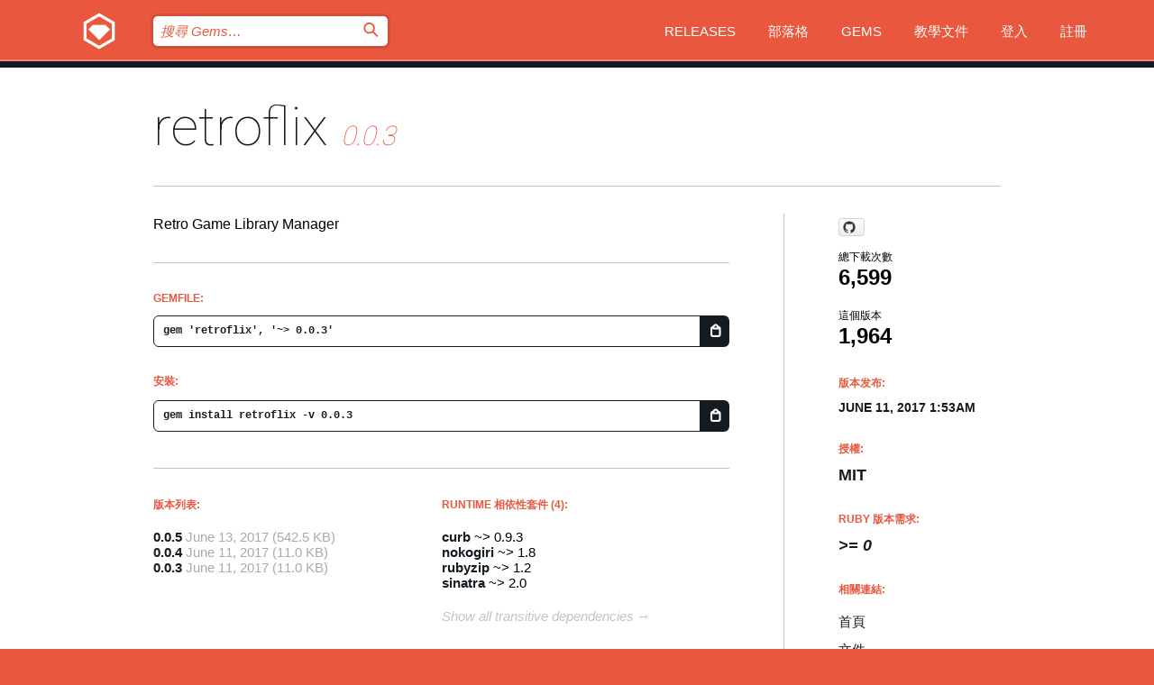

--- FILE ---
content_type: text/html; charset=utf-8
request_url: https://rubygems.org/gems/retroflix/versions/0.0.3?locale=zh-TW
body_size: 5365
content:
<!DOCTYPE html>
<html lang="zh-TW">
  <head>
    <title>retroflix | RubyGems.org | Ruby 社群 Gem 套件管理平台</title>
    <meta charset="UTF-8">
    <meta content="width=device-width, initial-scale=1, maximum-scale=1, user-scalable=0" name="viewport">
    <meta name="google-site-verification" content="AuesbWQ9MCDMmC1lbDlw25RJzyqWOcDYpuaCjgPxEZY" />
    <link rel="apple-touch-icon" href="/apple-touch-icons/apple-touch-icon.png" />
      <link rel="apple-touch-icon" sizes="57x57" href="/apple-touch-icons/apple-touch-icon-57x57.png" />
      <link rel="apple-touch-icon" sizes="72x72" href="/apple-touch-icons/apple-touch-icon-72x72.png" />
      <link rel="apple-touch-icon" sizes="76x76" href="/apple-touch-icons/apple-touch-icon-76x76.png" />
      <link rel="apple-touch-icon" sizes="114x114" href="/apple-touch-icons/apple-touch-icon-114x114.png" />
      <link rel="apple-touch-icon" sizes="120x120" href="/apple-touch-icons/apple-touch-icon-120x120.png" />
      <link rel="apple-touch-icon" sizes="144x144" href="/apple-touch-icons/apple-touch-icon-144x144.png" />
      <link rel="apple-touch-icon" sizes="152x152" href="/apple-touch-icons/apple-touch-icon-152x152.png" />
      <link rel="apple-touch-icon" sizes="180x180" href="/apple-touch-icons/apple-touch-icon-180x180.png" />
    <link rel="mask-icon" href="/rubygems_logo.svg" color="#e9573f">
    <link rel="fluid-icon" href="/fluid-icon.png"/>
    <link rel="search" type="application/opensearchdescription+xml" title="RubyGems.org" href="/opensearch.xml">
    <link rel="shortcut icon" href="/favicon.ico" type="image/x-icon">
    <link rel="stylesheet" href="/assets/application-fda27980.css" />
    <link href="https://fonts.gstatic.com" rel="preconnect" crossorigin>
    <link href='https://fonts.googleapis.com/css?family=Roboto:100&amp;subset=greek,latin,cyrillic,latin-ext' rel='stylesheet' type='text/css'>
    
<link rel="alternate" type="application/atom+xml" href="https://feeds.feedburner.com/gemcutter-latest" title="RubyGems.org | 最新 Gems">

    <meta name="csrf-param" content="authenticity_token" />
<meta name="csrf-token" content="b52ANagMDd-QjmXZzcLEqxjHnuvXnQqYTaUGyRkm970x1HEbEE607qEbV8lMchqxH4A4Mh1lWOQJQ8RQs1H80w" />
      <link rel="alternate" type="application/atom+xml" title="retroflix Version Feed" href="/gems/retroflix/versions.atom" />
    <!-- canonical url -->
    <link rel="canonical" href="https://rubygems.org/gems/retroflix/versions/0.0.3" />
    <!-- alternative language versions url -->
      <link rel="alternate" hreflang="en" href="https://rubygems.org/gems/retroflix/versions/0.0.3?locale=en" />
      <link rel="alternate" hreflang="nl" href="https://rubygems.org/gems/retroflix/versions/0.0.3?locale=nl" />
      <link rel="alternate" hreflang="zh-CN" href="https://rubygems.org/gems/retroflix/versions/0.0.3?locale=zh-CN" />
      <link rel="alternate" hreflang="zh-TW" href="https://rubygems.org/gems/retroflix/versions/0.0.3?locale=zh-TW" />
      <link rel="alternate" hreflang="pt-BR" href="https://rubygems.org/gems/retroflix/versions/0.0.3?locale=pt-BR" />
      <link rel="alternate" hreflang="fr" href="https://rubygems.org/gems/retroflix/versions/0.0.3?locale=fr" />
      <link rel="alternate" hreflang="es" href="https://rubygems.org/gems/retroflix/versions/0.0.3?locale=es" />
      <link rel="alternate" hreflang="de" href="https://rubygems.org/gems/retroflix/versions/0.0.3?locale=de" />
      <link rel="alternate" hreflang="ja" href="https://rubygems.org/gems/retroflix/versions/0.0.3?locale=ja" />
    <!-- unmatched alternative language fallback -->
    <link rel="alternate" hreflang="x-default" href="https://rubygems.org/gems/retroflix/versions/0.0.3" />

    <script type="importmap" data-turbo-track="reload">{
  "imports": {
    "jquery": "/assets/jquery-15a62848.js",
    "@rails/ujs": "/assets/@rails--ujs-2089e246.js",
    "application": "/assets/application-ae34b86d.js",
    "@hotwired/turbo-rails": "/assets/turbo.min-ad2c7b86.js",
    "@hotwired/stimulus": "/assets/@hotwired--stimulus-132cbc23.js",
    "@hotwired/stimulus-loading": "/assets/stimulus-loading-1fc53fe7.js",
    "@stimulus-components/clipboard": "/assets/@stimulus-components--clipboard-d9c44ea9.js",
    "@stimulus-components/dialog": "/assets/@stimulus-components--dialog-74866932.js",
    "@stimulus-components/reveal": "/assets/@stimulus-components--reveal-77f6cb39.js",
    "@stimulus-components/checkbox-select-all": "/assets/@stimulus-components--checkbox-select-all-e7db6a97.js",
    "github-buttons": "/assets/github-buttons-3337d207.js",
    "webauthn-json": "/assets/webauthn-json-74adc0e8.js",
    "avo.custom": "/assets/avo.custom-4b185d31.js",
    "stimulus-rails-nested-form": "/assets/stimulus-rails-nested-form-3f712873.js",
    "local-time": "/assets/local-time-a331fc59.js",
    "src/oidc_api_key_role_form": "/assets/src/oidc_api_key_role_form-223a59d4.js",
    "src/pages": "/assets/src/pages-64095f36.js",
    "src/transitive_dependencies": "/assets/src/transitive_dependencies-9280dc42.js",
    "src/webauthn": "/assets/src/webauthn-a8b5ca04.js",
    "controllers/application": "/assets/controllers/application-e33ffaa8.js",
    "controllers/autocomplete_controller": "/assets/controllers/autocomplete_controller-e9f78a76.js",
    "controllers/counter_controller": "/assets/controllers/counter_controller-b739ef1d.js",
    "controllers/dialog_controller": "/assets/controllers/dialog_controller-c788489b.js",
    "controllers/dropdown_controller": "/assets/controllers/dropdown_controller-baaf189b.js",
    "controllers/dump_controller": "/assets/controllers/dump_controller-5d671745.js",
    "controllers/exclusive_checkbox_controller": "/assets/controllers/exclusive_checkbox_controller-c624394a.js",
    "controllers/gem_scope_controller": "/assets/controllers/gem_scope_controller-9c330c45.js",
    "controllers": "/assets/controllers/index-236ab973.js",
    "controllers/nav_controller": "/assets/controllers/nav_controller-8f4ea870.js",
    "controllers/onboarding_name_controller": "/assets/controllers/onboarding_name_controller-a65c65ec.js",
    "controllers/radio_reveal_controller": "/assets/controllers/radio_reveal_controller-41774e15.js",
    "controllers/recovery_controller": "/assets/controllers/recovery_controller-b051251b.js",
    "controllers/reveal_controller": "/assets/controllers/reveal_controller-a90af4d9.js",
    "controllers/reveal_search_controller": "/assets/controllers/reveal_search_controller-8dc44279.js",
    "controllers/scroll_controller": "/assets/controllers/scroll_controller-07f12b0d.js",
    "controllers/search_controller": "/assets/controllers/search_controller-79d09057.js",
    "controllers/stats_controller": "/assets/controllers/stats_controller-5bae7b7f.js"
  }
}</script>
<link rel="modulepreload" href="/assets/jquery-15a62848.js" nonce="4aa2169cb91513b64554d87073b15ca7">
<link rel="modulepreload" href="/assets/@rails--ujs-2089e246.js" nonce="4aa2169cb91513b64554d87073b15ca7">
<link rel="modulepreload" href="/assets/application-ae34b86d.js" nonce="4aa2169cb91513b64554d87073b15ca7">
<link rel="modulepreload" href="/assets/turbo.min-ad2c7b86.js" nonce="4aa2169cb91513b64554d87073b15ca7">
<link rel="modulepreload" href="/assets/@hotwired--stimulus-132cbc23.js" nonce="4aa2169cb91513b64554d87073b15ca7">
<link rel="modulepreload" href="/assets/stimulus-loading-1fc53fe7.js" nonce="4aa2169cb91513b64554d87073b15ca7">
<link rel="modulepreload" href="/assets/@stimulus-components--clipboard-d9c44ea9.js" nonce="4aa2169cb91513b64554d87073b15ca7">
<link rel="modulepreload" href="/assets/@stimulus-components--dialog-74866932.js" nonce="4aa2169cb91513b64554d87073b15ca7">
<link rel="modulepreload" href="/assets/@stimulus-components--reveal-77f6cb39.js" nonce="4aa2169cb91513b64554d87073b15ca7">
<link rel="modulepreload" href="/assets/@stimulus-components--checkbox-select-all-e7db6a97.js" nonce="4aa2169cb91513b64554d87073b15ca7">
<link rel="modulepreload" href="/assets/github-buttons-3337d207.js" nonce="4aa2169cb91513b64554d87073b15ca7">
<link rel="modulepreload" href="/assets/webauthn-json-74adc0e8.js" nonce="4aa2169cb91513b64554d87073b15ca7">
<link rel="modulepreload" href="/assets/local-time-a331fc59.js" nonce="4aa2169cb91513b64554d87073b15ca7">
<link rel="modulepreload" href="/assets/src/oidc_api_key_role_form-223a59d4.js" nonce="4aa2169cb91513b64554d87073b15ca7">
<link rel="modulepreload" href="/assets/src/pages-64095f36.js" nonce="4aa2169cb91513b64554d87073b15ca7">
<link rel="modulepreload" href="/assets/src/transitive_dependencies-9280dc42.js" nonce="4aa2169cb91513b64554d87073b15ca7">
<link rel="modulepreload" href="/assets/src/webauthn-a8b5ca04.js" nonce="4aa2169cb91513b64554d87073b15ca7">
<link rel="modulepreload" href="/assets/controllers/application-e33ffaa8.js" nonce="4aa2169cb91513b64554d87073b15ca7">
<link rel="modulepreload" href="/assets/controllers/autocomplete_controller-e9f78a76.js" nonce="4aa2169cb91513b64554d87073b15ca7">
<link rel="modulepreload" href="/assets/controllers/counter_controller-b739ef1d.js" nonce="4aa2169cb91513b64554d87073b15ca7">
<link rel="modulepreload" href="/assets/controllers/dialog_controller-c788489b.js" nonce="4aa2169cb91513b64554d87073b15ca7">
<link rel="modulepreload" href="/assets/controllers/dropdown_controller-baaf189b.js" nonce="4aa2169cb91513b64554d87073b15ca7">
<link rel="modulepreload" href="/assets/controllers/dump_controller-5d671745.js" nonce="4aa2169cb91513b64554d87073b15ca7">
<link rel="modulepreload" href="/assets/controllers/exclusive_checkbox_controller-c624394a.js" nonce="4aa2169cb91513b64554d87073b15ca7">
<link rel="modulepreload" href="/assets/controllers/gem_scope_controller-9c330c45.js" nonce="4aa2169cb91513b64554d87073b15ca7">
<link rel="modulepreload" href="/assets/controllers/index-236ab973.js" nonce="4aa2169cb91513b64554d87073b15ca7">
<link rel="modulepreload" href="/assets/controllers/nav_controller-8f4ea870.js" nonce="4aa2169cb91513b64554d87073b15ca7">
<link rel="modulepreload" href="/assets/controllers/onboarding_name_controller-a65c65ec.js" nonce="4aa2169cb91513b64554d87073b15ca7">
<link rel="modulepreload" href="/assets/controllers/radio_reveal_controller-41774e15.js" nonce="4aa2169cb91513b64554d87073b15ca7">
<link rel="modulepreload" href="/assets/controllers/recovery_controller-b051251b.js" nonce="4aa2169cb91513b64554d87073b15ca7">
<link rel="modulepreload" href="/assets/controllers/reveal_controller-a90af4d9.js" nonce="4aa2169cb91513b64554d87073b15ca7">
<link rel="modulepreload" href="/assets/controllers/reveal_search_controller-8dc44279.js" nonce="4aa2169cb91513b64554d87073b15ca7">
<link rel="modulepreload" href="/assets/controllers/scroll_controller-07f12b0d.js" nonce="4aa2169cb91513b64554d87073b15ca7">
<link rel="modulepreload" href="/assets/controllers/search_controller-79d09057.js" nonce="4aa2169cb91513b64554d87073b15ca7">
<link rel="modulepreload" href="/assets/controllers/stats_controller-5bae7b7f.js" nonce="4aa2169cb91513b64554d87073b15ca7">
<script type="module" nonce="4aa2169cb91513b64554d87073b15ca7">import "application"</script>
  </head>

  <body class="" data-controller="nav" data-nav-expanded-class="mobile-nav-is-expanded">
    <!-- Top banner -->

    <!-- Policies acknowledgment banner -->
    

    <header class="header header--interior" data-nav-target="header collapse">
      <div class="l-wrap--header">
        <a title="RubyGems" class="header__logo-wrap" data-nav-target="logo" href="/">
          <span class="header__logo" data-icon="⬡">⬢</span>
          <span class="t-hidden">RubyGems</span>
</a>        <a class="header__club-sandwich" href="#" data-action="nav#toggle focusin->nav#focus mousedown->nav#mouseDown click@window->nav#hide">
          <span class="t-hidden">Navigation menu</span>
        </a>

        <div class="header__nav-links-wrap">
          <div class="header__search-wrap" role="search">
  <form data-controller="autocomplete" data-autocomplete-selected-class="selected" action="/search" accept-charset="UTF-8" method="get">
    <input type="search" name="query" id="query" placeholder="搜尋 Gems&hellip;" class="header__search" autocomplete="off" aria-autocomplete="list" data-autocomplete-target="query" data-action="autocomplete#suggest keydown.down-&gt;autocomplete#next keydown.up-&gt;autocomplete#prev keydown.esc-&gt;autocomplete#hide keydown.enter-&gt;autocomplete#clear click@window-&gt;autocomplete#hide focus-&gt;autocomplete#suggest blur-&gt;autocomplete#hide" data-nav-target="search" />

    <ul class="suggest-list" role="listbox" data-autocomplete-target="suggestions"></ul>

    <template id="suggestion" data-autocomplete-target="template">
      <li class="menu-item" role="option" tabindex="-1" data-autocomplete-target="item" data-action="click->autocomplete#choose mouseover->autocomplete#highlight"></li>
    </template>

    <label id="querylabel" for="query">
      <span class="t-hidden">搜尋 Gems&hellip;</span>
</label>
    <input type="submit" value="⌕" id="search_submit" class="header__search__icon" aria-labelledby="querylabel" data-disable-with="⌕" />

</form></div>


          <nav class="header__nav-links" data-controller="dropdown">

            <a class="header__nav-link " href="https://rubygems.org/releases">Releases</a>
            <a class="header__nav-link" href="https://blog.rubygems.org">部落格</a>

              <a class="header__nav-link" href="/gems">Gems</a>

            <a class="header__nav-link" href="https://guides.rubygems.org">教學文件</a>

              <a class="header__nav-link " href="/sign_in">登入</a>
                <a class="header__nav-link " href="/sign_up">註冊</a>
          </nav>
        </div>
      </div>
    </header>



    <main class="main--interior" data-nav-target="collapse">
        <div class="l-wrap--b">
            <h1 class="t-display page__heading">
              <a class="t-link--black" href="/gems/retroflix">retroflix</a>

                <i class="page__subheading">0.0.3</i>
            </h1>
          
          


<div class="l-overflow">
  <div class="l-colspan--l colspan--l--has-border">
      <div class="gem__intro">
        <div id="markup" class="gem__desc">
          <p>Retro Game Library Manager</p>
        </div>
      </div>

      <div class="gem__install">
        <h2 class="gem__ruby-version__heading t-list__heading">
          Gemfile:
          <div class="gem__code-wrap" data-controller="clipboard" data-clipboard-success-content-value="✔"><input type="text" name="gemfile_text" id="gemfile_text" value="gem &#39;retroflix&#39;, &#39;~&gt; 0.0.3&#39;" class="gem__code" readonly="readonly" data-clipboard-target="source" /><span class="gem__code__icon" title="複製" data-action="click-&gt;clipboard#copy" data-clipboard-target="button">=</span></div>
        </h2>
        <h2 class="gem__ruby-version__heading t-list__heading">
          安裝:
          <div class="gem__code-wrap" data-controller="clipboard" data-clipboard-success-content-value="✔"><input type="text" name="install_text" id="install_text" value="gem install retroflix -v 0.0.3" class="gem__code" readonly="readonly" data-clipboard-target="source" /><span class="gem__code__icon" title="複製" data-action="click-&gt;clipboard#copy" data-clipboard-target="button">=</span></div>
        </h2>
      </div>

      <div class="l-half--l">
        <div class="versions">
          <h3 class="t-list__heading">版本列表:</h3>
          <ol class="gem__versions t-list__items">
            <li class="gem__version-wrap">
  <a class="t-list__item" href="/gems/retroflix/versions/0.0.5">0.0.5</a>
  <small class="gem__version__date">June 13, 2017</small>

  <span class="gem__version__date">(542.5 KB)</span>
</li>
<li class="gem__version-wrap">
  <a class="t-list__item" href="/gems/retroflix/versions/0.0.4">0.0.4</a>
  <small class="gem__version__date">June 11, 2017</small>

  <span class="gem__version__date">(11.0 KB)</span>
</li>
<li class="gem__version-wrap">
  <a class="t-list__item" href="/gems/retroflix/versions/0.0.3">0.0.3</a>
  <small class="gem__version__date">June 11, 2017</small>

  <span class="gem__version__date">(11.0 KB)</span>
</li>

          </ol>
        </div>
      </div>

    <div class = "l-half--l">
        <div class="dependencies gem__dependencies" id="runtime_dependencies">
    <h3 class="t-list__heading">Runtime 相依性套件 (4):</h3>
    <div class="t-list__items">
          <div class="gem__requirement-wrap">
            <a class="t-list__item" href="/gems/curb"><strong>curb</strong></a>
            ~&gt; 0.9.3
          </div>
          <div class="gem__requirement-wrap">
            <a class="t-list__item" href="/gems/nokogiri"><strong>nokogiri</strong></a>
            ~&gt; 1.8
          </div>
          <div class="gem__requirement-wrap">
            <a class="t-list__item" href="/gems/rubyzip"><strong>rubyzip</strong></a>
            ~&gt; 1.2
          </div>
          <div class="gem__requirement-wrap">
            <a class="t-list__item" href="/gems/sinatra"><strong>sinatra</strong></a>
            ~&gt; 2.0
          </div>
    </div>
  </div>

      
        <div class="dependencies_list">
          <a class="gem__see-all-versions t-link--gray t-link--has-arrow push--s" href="/gems/retroflix/versions/0.0.3/dependencies">Show all transitive dependencies</a>
        </div>
    </div>


    <div class="gem__members">

    <h3 class="t-list__heading">擁有者:</h3>
    <div class="gem__users">
      <a alt="mmorsi" title="mmorsi" href="/profiles/mmorsi"><img id="gravatar-43346" width="48" height="48" src="/users/43346/avatar.jpeg?size=48&amp;theme=light" /></a>
    </div>




    <h3 class="t-list__heading">作者:</h3>
    <ul class="t-list__items">
      <li class="t-list__item">
        <p>Mo Morsi</p>
      </li>
    </ul>

    <h3 class="t-list__heading">SHA 256 總和檢查碼:</h3>
    <div class="gem__code-wrap" data-controller="clipboard" data-clipboard-success-content-value="✔"><input type="text" name="gem_sha_256_checksum" id="gem_sha_256_checksum" value="ff985d5ea1afbdad3b91aa58b9d5176627d628af3003a9fe0a902b9feb84a210" class="gem__code" readonly="readonly" data-clipboard-target="source" /><span class="gem__code__icon" title="複製" data-action="click-&gt;clipboard#copy" data-clipboard-target="button">=</span></div>


</div>

    <div class="gem__navigation">

    <a class="gem__next__version" href="/gems/retroflix/versions/0.0.4">下一版本 →</a>
</div>

  </div>

  <div class="gem__aside l-col--r--pad">
    <span class="github-btn" data-user="movitto" data-repo="retroflix" data-type="star" data-count="true" data-size="large">
  <a class="gh-btn" href="#" rel="noopener noreferrer" target="_blank">
    <span class="gh-ico" aria-hidden="true"></span>
    <span class="gh-text"></span>
  </a>
  <a class="gh-count" href="#" rel="noopener noreferrer" target="_blank" aria-hidden="true"></a>
</span>
  <div class="gem__downloads-wrap" data-href="/api/v1/downloads/retroflix-0.0.3.json">
    <h2 class="gem__downloads__heading t-text--s">
      總下載次數
      <span class="gem__downloads">6,599</span>
    </h2>
    <h2 class="gem__downloads__heading t-text--s">
      這個版本
      <span class="gem__downloads">1,964</span>
    </h2>
  </div>

  <h2 class="gem__ruby-version__heading t-list__heading">
    版本发布:
    <span class="gem__rubygem-version-age">
      <p><time datetime="2017-06-11T01:53:57Z" data-local="time-ago">June 11, 2017  1:53am</time></p>
    </span>
  </h2>

  <h2 class="gem__ruby-version__heading t-list__heading">
    授權:
    <span class="gem__ruby-version">
      <p>MIT</p>
    </span>
  </h2>
  <h2 class="gem__ruby-version__heading t-list__heading">
    Ruby 版本需求:
    <i class="gem__ruby-version">
        &gt;= 0
    </i>
  </h2>
  <h3 class="t-list__heading">相關連結:</h3>
  <div class="t-list__items">
      <a rel="nofollow" class="gem__link t-list__item" id="home" href="http://github.com/movitto/retroflix">首頁</a>
      <a rel="nofollow" class="gem__link t-list__item" id="docs" href="https://www.rubydoc.info/gems/retroflix/0.0.3">文件</a>
      <a rel="nofollow" class="gem__link t-list__item" id="download" href="/downloads/retroflix-0.0.3.gem">下載</a>
    <a class="gem__link t-list__item" href="https://my.diffend.io/gems/retroflix/prev/0.0.3">Review changes</a>
    <a class="gem__link t-list__item" id="badge" href="https://badge.fury.io/rb/retroflix/install">徽章</a>
    <a class="toggler gem__link t-list__item" id="subscribe" href="/sign_in">訂閱</a>
    <a class="gem__link t-list__item" id="rss" href="/gems/retroflix/versions.atom">RSS</a>
    <a class="gem__link t-list__item" href="mailto:support@rubygems.org?subject=Reporting Abuse on retroflix">檢舉濫用</a>
    <a rel="nofollow" class="gem__link t-list__item" id="reverse_dependencies" href="/gems/retroflix/reverse_dependencies">反向依賴</a>
    
    
    
    
    
  </div>
</div>

</div>

        </div>
    </main>

    <footer class="footer" data-nav-target="collapse">
      <div class="l-wrap--footer">
        <div class="l-overflow">
          <div class="nav--v l-col--r--pad">
            <a class="nav--v__link--footer" href="https://status.rubygems.org">狀態</a>
            <a class="nav--v__link--footer" href="https://uptime.rubygems.org">上線時間</a>
            <a class="nav--v__link--footer" href="https://github.com/rubygems/rubygems.org">原始碼</a>
            <a class="nav--v__link--footer" href="/pages/data">資料</a>
            <a class="nav--v__link--footer" href="/stats">統計</a>
            <a class="nav--v__link--footer" href="https://guides.rubygems.org/contributing/">貢獻</a>
              <a class="nav--v__link--footer" href="/pages/about">關於</a>
            <a class="nav--v__link--footer" href="mailto:support@rubygems.org">說明</a>
            <a class="nav--v__link--footer" href="https://guides.rubygems.org/rubygems-org-api">API</a>
            <a class="nav--v__link--footer" href="/policies">Policies</a>
            <a class="nav--v__link--footer" href="/pages/supporters">Support Us</a>
              <a class="nav--v__link--footer" href="/pages/security">安全</a>
          </div>
          <div class="l-colspan--l colspan--l--has-border">
            <div class="footer__about">
              <p>
                RubyGems.org 是 Ruby 社群的 Gem 套件管理服務，讓您能立即地<a href="https://guides.rubygems.org/publishing/">發佈</a>及<a href="https://guides.rubygems.org/command-reference/#gem-install">安裝</a>您的 Gem 套件，並且利用 <a href="https://guides.rubygems.org/rubygems-org-api/">API</a> 查詢及操作<a href="/gems">可用 Gem</a> 的詳細資訊。<br>現在就<a href="https://guides.rubygems.org/contributing/">成為貢獻者</a>，貢獻一己之力來改善本站。
              </p>
              <p>
                RubyGems.org 透過與廣大的 Ruby 社群合作而誕生。 <a href="https://www.fastly.com/">Fastly</a> 提供頻寬和 CDN 支援， <a href="https://www.rubycentral.org/">Ruby Central</a> 支付設備費用，並為進行中的開發和營運工作提供資金。 <a href="/pages/supporters">進一步了解我們的贊助商和它們是如何合作的</a>。
              </p>
            </div>
          </div>
        </div>
      </div>
      <div class="footer__sponsors">
        <a class="footer__sponsor footer__sponsor__ruby_central" href="https://rubycentral.org/open-source/" target="_blank" rel="noopener">
          Operated by
          <span class="t-hidden">Ruby Central</span>
        </a>
        <a class="footer__sponsor footer__sponsor__dockyard" href="https://dockyard.com/ruby-on-rails-consulting" target="_blank" rel="noopener">
          設計
          <span class="t-hidden">DockYard</span>
        </a>
        <a class="footer__sponsor footer__sponsor__aws" href="https://aws.amazon.com/" target="_blank" rel="noopener">
          托管
          <span class="t-hidden">AWS</span>
        </a>
        <a class="footer__sponsor footer__sponsor__dnsimple" href="https://dnsimple.link/resolving-rubygems" target="_blank" rel="noopener">
          解析
          <span class="t-hidden">DNSimple</span>
        </a>
        <a class="footer__sponsor footer__sponsor__datadog" href="https://www.datadoghq.com/" target="_blank" rel="noopener">
          監控
          <span class="t-hidden">Datadog</span>
        </a>
        <a class="footer__sponsor footer__sponsor__fastly" href="https://www.fastly.com/customers/ruby-central" target="_blank" rel="noopener">
          服務
          <span class="t-hidden">Fastly</span>
        </a>
        <a class="footer__sponsor footer__sponsor__honeybadger" href="https://www.honeybadger.io/" target="_blank" rel="noopener">
          監控
          <span class="t-hidden">Honeybadger</span>
        </a>
        <a class="footer__sponsor footer__sponsor__mend" href="https://mend.io/" target="_blank" rel="noopener">
          Secured by
          <span class="t-hidden">Mend.io</span>
        </a>
      </div>
      <div class="footer__language_selector">
          <div class="footer__language">
            <a class="nav--v__link--footer" href="/gems/retroflix/versions/0.0.3?locale=en">English</a>
          </div>
          <div class="footer__language">
            <a class="nav--v__link--footer" href="/gems/retroflix/versions/0.0.3?locale=nl">Nederlands</a>
          </div>
          <div class="footer__language">
            <a class="nav--v__link--footer" href="/gems/retroflix/versions/0.0.3?locale=zh-CN">简体中文</a>
          </div>
          <div class="footer__language">
            <a class="nav--v__link--footer" href="/gems/retroflix/versions/0.0.3?locale=zh-TW">正體中文</a>
          </div>
          <div class="footer__language">
            <a class="nav--v__link--footer" href="/gems/retroflix/versions/0.0.3?locale=pt-BR">Português do Brasil</a>
          </div>
          <div class="footer__language">
            <a class="nav--v__link--footer" href="/gems/retroflix/versions/0.0.3?locale=fr">Français</a>
          </div>
          <div class="footer__language">
            <a class="nav--v__link--footer" href="/gems/retroflix/versions/0.0.3?locale=es">Español</a>
          </div>
          <div class="footer__language">
            <a class="nav--v__link--footer" href="/gems/retroflix/versions/0.0.3?locale=de">Deutsch</a>
          </div>
          <div class="footer__language">
            <a class="nav--v__link--footer" href="/gems/retroflix/versions/0.0.3?locale=ja">日本語</a>
          </div>
      </div>
    </footer>
    
    <script type="text/javascript" defer src="https://www.fastly-insights.com/insights.js?k=3e63c3cd-fc37-4b19-80b9-65ce64af060a"></script>
  </body>
</html>
